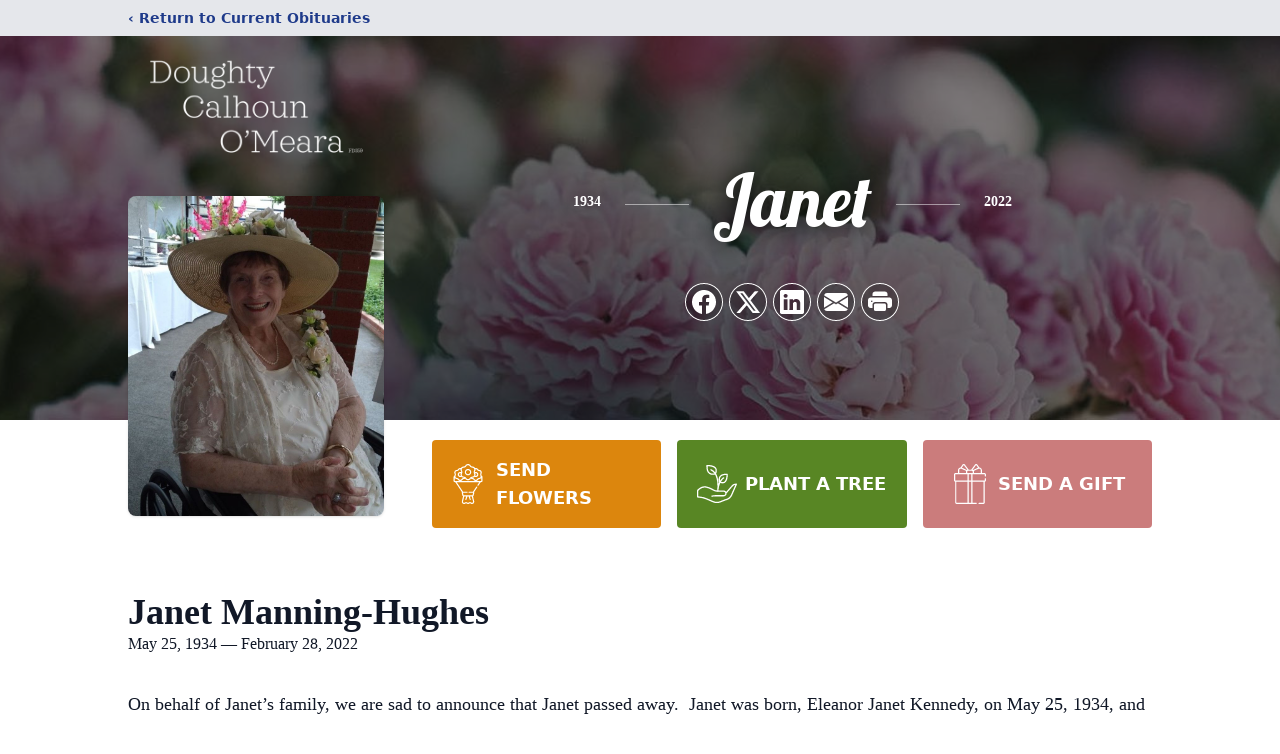

--- FILE ---
content_type: text/html; charset=utf-8
request_url: https://www.google.com/recaptcha/enterprise/anchor?ar=1&k=6LeguXglAAAAAFzYlXLvvtr4A6PNNxLGYAf4jdtn&co=aHR0cHM6Ly93d3cuZGNvZnVuZXJhbGhvbWUuY29tOjQ0Mw..&hl=en&type=image&v=N67nZn4AqZkNcbeMu4prBgzg&theme=light&size=invisible&badge=bottomright&anchor-ms=20000&execute-ms=30000&cb=pzl94jk583wy
body_size: 48720
content:
<!DOCTYPE HTML><html dir="ltr" lang="en"><head><meta http-equiv="Content-Type" content="text/html; charset=UTF-8">
<meta http-equiv="X-UA-Compatible" content="IE=edge">
<title>reCAPTCHA</title>
<style type="text/css">
/* cyrillic-ext */
@font-face {
  font-family: 'Roboto';
  font-style: normal;
  font-weight: 400;
  font-stretch: 100%;
  src: url(//fonts.gstatic.com/s/roboto/v48/KFO7CnqEu92Fr1ME7kSn66aGLdTylUAMa3GUBHMdazTgWw.woff2) format('woff2');
  unicode-range: U+0460-052F, U+1C80-1C8A, U+20B4, U+2DE0-2DFF, U+A640-A69F, U+FE2E-FE2F;
}
/* cyrillic */
@font-face {
  font-family: 'Roboto';
  font-style: normal;
  font-weight: 400;
  font-stretch: 100%;
  src: url(//fonts.gstatic.com/s/roboto/v48/KFO7CnqEu92Fr1ME7kSn66aGLdTylUAMa3iUBHMdazTgWw.woff2) format('woff2');
  unicode-range: U+0301, U+0400-045F, U+0490-0491, U+04B0-04B1, U+2116;
}
/* greek-ext */
@font-face {
  font-family: 'Roboto';
  font-style: normal;
  font-weight: 400;
  font-stretch: 100%;
  src: url(//fonts.gstatic.com/s/roboto/v48/KFO7CnqEu92Fr1ME7kSn66aGLdTylUAMa3CUBHMdazTgWw.woff2) format('woff2');
  unicode-range: U+1F00-1FFF;
}
/* greek */
@font-face {
  font-family: 'Roboto';
  font-style: normal;
  font-weight: 400;
  font-stretch: 100%;
  src: url(//fonts.gstatic.com/s/roboto/v48/KFO7CnqEu92Fr1ME7kSn66aGLdTylUAMa3-UBHMdazTgWw.woff2) format('woff2');
  unicode-range: U+0370-0377, U+037A-037F, U+0384-038A, U+038C, U+038E-03A1, U+03A3-03FF;
}
/* math */
@font-face {
  font-family: 'Roboto';
  font-style: normal;
  font-weight: 400;
  font-stretch: 100%;
  src: url(//fonts.gstatic.com/s/roboto/v48/KFO7CnqEu92Fr1ME7kSn66aGLdTylUAMawCUBHMdazTgWw.woff2) format('woff2');
  unicode-range: U+0302-0303, U+0305, U+0307-0308, U+0310, U+0312, U+0315, U+031A, U+0326-0327, U+032C, U+032F-0330, U+0332-0333, U+0338, U+033A, U+0346, U+034D, U+0391-03A1, U+03A3-03A9, U+03B1-03C9, U+03D1, U+03D5-03D6, U+03F0-03F1, U+03F4-03F5, U+2016-2017, U+2034-2038, U+203C, U+2040, U+2043, U+2047, U+2050, U+2057, U+205F, U+2070-2071, U+2074-208E, U+2090-209C, U+20D0-20DC, U+20E1, U+20E5-20EF, U+2100-2112, U+2114-2115, U+2117-2121, U+2123-214F, U+2190, U+2192, U+2194-21AE, U+21B0-21E5, U+21F1-21F2, U+21F4-2211, U+2213-2214, U+2216-22FF, U+2308-230B, U+2310, U+2319, U+231C-2321, U+2336-237A, U+237C, U+2395, U+239B-23B7, U+23D0, U+23DC-23E1, U+2474-2475, U+25AF, U+25B3, U+25B7, U+25BD, U+25C1, U+25CA, U+25CC, U+25FB, U+266D-266F, U+27C0-27FF, U+2900-2AFF, U+2B0E-2B11, U+2B30-2B4C, U+2BFE, U+3030, U+FF5B, U+FF5D, U+1D400-1D7FF, U+1EE00-1EEFF;
}
/* symbols */
@font-face {
  font-family: 'Roboto';
  font-style: normal;
  font-weight: 400;
  font-stretch: 100%;
  src: url(//fonts.gstatic.com/s/roboto/v48/KFO7CnqEu92Fr1ME7kSn66aGLdTylUAMaxKUBHMdazTgWw.woff2) format('woff2');
  unicode-range: U+0001-000C, U+000E-001F, U+007F-009F, U+20DD-20E0, U+20E2-20E4, U+2150-218F, U+2190, U+2192, U+2194-2199, U+21AF, U+21E6-21F0, U+21F3, U+2218-2219, U+2299, U+22C4-22C6, U+2300-243F, U+2440-244A, U+2460-24FF, U+25A0-27BF, U+2800-28FF, U+2921-2922, U+2981, U+29BF, U+29EB, U+2B00-2BFF, U+4DC0-4DFF, U+FFF9-FFFB, U+10140-1018E, U+10190-1019C, U+101A0, U+101D0-101FD, U+102E0-102FB, U+10E60-10E7E, U+1D2C0-1D2D3, U+1D2E0-1D37F, U+1F000-1F0FF, U+1F100-1F1AD, U+1F1E6-1F1FF, U+1F30D-1F30F, U+1F315, U+1F31C, U+1F31E, U+1F320-1F32C, U+1F336, U+1F378, U+1F37D, U+1F382, U+1F393-1F39F, U+1F3A7-1F3A8, U+1F3AC-1F3AF, U+1F3C2, U+1F3C4-1F3C6, U+1F3CA-1F3CE, U+1F3D4-1F3E0, U+1F3ED, U+1F3F1-1F3F3, U+1F3F5-1F3F7, U+1F408, U+1F415, U+1F41F, U+1F426, U+1F43F, U+1F441-1F442, U+1F444, U+1F446-1F449, U+1F44C-1F44E, U+1F453, U+1F46A, U+1F47D, U+1F4A3, U+1F4B0, U+1F4B3, U+1F4B9, U+1F4BB, U+1F4BF, U+1F4C8-1F4CB, U+1F4D6, U+1F4DA, U+1F4DF, U+1F4E3-1F4E6, U+1F4EA-1F4ED, U+1F4F7, U+1F4F9-1F4FB, U+1F4FD-1F4FE, U+1F503, U+1F507-1F50B, U+1F50D, U+1F512-1F513, U+1F53E-1F54A, U+1F54F-1F5FA, U+1F610, U+1F650-1F67F, U+1F687, U+1F68D, U+1F691, U+1F694, U+1F698, U+1F6AD, U+1F6B2, U+1F6B9-1F6BA, U+1F6BC, U+1F6C6-1F6CF, U+1F6D3-1F6D7, U+1F6E0-1F6EA, U+1F6F0-1F6F3, U+1F6F7-1F6FC, U+1F700-1F7FF, U+1F800-1F80B, U+1F810-1F847, U+1F850-1F859, U+1F860-1F887, U+1F890-1F8AD, U+1F8B0-1F8BB, U+1F8C0-1F8C1, U+1F900-1F90B, U+1F93B, U+1F946, U+1F984, U+1F996, U+1F9E9, U+1FA00-1FA6F, U+1FA70-1FA7C, U+1FA80-1FA89, U+1FA8F-1FAC6, U+1FACE-1FADC, U+1FADF-1FAE9, U+1FAF0-1FAF8, U+1FB00-1FBFF;
}
/* vietnamese */
@font-face {
  font-family: 'Roboto';
  font-style: normal;
  font-weight: 400;
  font-stretch: 100%;
  src: url(//fonts.gstatic.com/s/roboto/v48/KFO7CnqEu92Fr1ME7kSn66aGLdTylUAMa3OUBHMdazTgWw.woff2) format('woff2');
  unicode-range: U+0102-0103, U+0110-0111, U+0128-0129, U+0168-0169, U+01A0-01A1, U+01AF-01B0, U+0300-0301, U+0303-0304, U+0308-0309, U+0323, U+0329, U+1EA0-1EF9, U+20AB;
}
/* latin-ext */
@font-face {
  font-family: 'Roboto';
  font-style: normal;
  font-weight: 400;
  font-stretch: 100%;
  src: url(//fonts.gstatic.com/s/roboto/v48/KFO7CnqEu92Fr1ME7kSn66aGLdTylUAMa3KUBHMdazTgWw.woff2) format('woff2');
  unicode-range: U+0100-02BA, U+02BD-02C5, U+02C7-02CC, U+02CE-02D7, U+02DD-02FF, U+0304, U+0308, U+0329, U+1D00-1DBF, U+1E00-1E9F, U+1EF2-1EFF, U+2020, U+20A0-20AB, U+20AD-20C0, U+2113, U+2C60-2C7F, U+A720-A7FF;
}
/* latin */
@font-face {
  font-family: 'Roboto';
  font-style: normal;
  font-weight: 400;
  font-stretch: 100%;
  src: url(//fonts.gstatic.com/s/roboto/v48/KFO7CnqEu92Fr1ME7kSn66aGLdTylUAMa3yUBHMdazQ.woff2) format('woff2');
  unicode-range: U+0000-00FF, U+0131, U+0152-0153, U+02BB-02BC, U+02C6, U+02DA, U+02DC, U+0304, U+0308, U+0329, U+2000-206F, U+20AC, U+2122, U+2191, U+2193, U+2212, U+2215, U+FEFF, U+FFFD;
}
/* cyrillic-ext */
@font-face {
  font-family: 'Roboto';
  font-style: normal;
  font-weight: 500;
  font-stretch: 100%;
  src: url(//fonts.gstatic.com/s/roboto/v48/KFO7CnqEu92Fr1ME7kSn66aGLdTylUAMa3GUBHMdazTgWw.woff2) format('woff2');
  unicode-range: U+0460-052F, U+1C80-1C8A, U+20B4, U+2DE0-2DFF, U+A640-A69F, U+FE2E-FE2F;
}
/* cyrillic */
@font-face {
  font-family: 'Roboto';
  font-style: normal;
  font-weight: 500;
  font-stretch: 100%;
  src: url(//fonts.gstatic.com/s/roboto/v48/KFO7CnqEu92Fr1ME7kSn66aGLdTylUAMa3iUBHMdazTgWw.woff2) format('woff2');
  unicode-range: U+0301, U+0400-045F, U+0490-0491, U+04B0-04B1, U+2116;
}
/* greek-ext */
@font-face {
  font-family: 'Roboto';
  font-style: normal;
  font-weight: 500;
  font-stretch: 100%;
  src: url(//fonts.gstatic.com/s/roboto/v48/KFO7CnqEu92Fr1ME7kSn66aGLdTylUAMa3CUBHMdazTgWw.woff2) format('woff2');
  unicode-range: U+1F00-1FFF;
}
/* greek */
@font-face {
  font-family: 'Roboto';
  font-style: normal;
  font-weight: 500;
  font-stretch: 100%;
  src: url(//fonts.gstatic.com/s/roboto/v48/KFO7CnqEu92Fr1ME7kSn66aGLdTylUAMa3-UBHMdazTgWw.woff2) format('woff2');
  unicode-range: U+0370-0377, U+037A-037F, U+0384-038A, U+038C, U+038E-03A1, U+03A3-03FF;
}
/* math */
@font-face {
  font-family: 'Roboto';
  font-style: normal;
  font-weight: 500;
  font-stretch: 100%;
  src: url(//fonts.gstatic.com/s/roboto/v48/KFO7CnqEu92Fr1ME7kSn66aGLdTylUAMawCUBHMdazTgWw.woff2) format('woff2');
  unicode-range: U+0302-0303, U+0305, U+0307-0308, U+0310, U+0312, U+0315, U+031A, U+0326-0327, U+032C, U+032F-0330, U+0332-0333, U+0338, U+033A, U+0346, U+034D, U+0391-03A1, U+03A3-03A9, U+03B1-03C9, U+03D1, U+03D5-03D6, U+03F0-03F1, U+03F4-03F5, U+2016-2017, U+2034-2038, U+203C, U+2040, U+2043, U+2047, U+2050, U+2057, U+205F, U+2070-2071, U+2074-208E, U+2090-209C, U+20D0-20DC, U+20E1, U+20E5-20EF, U+2100-2112, U+2114-2115, U+2117-2121, U+2123-214F, U+2190, U+2192, U+2194-21AE, U+21B0-21E5, U+21F1-21F2, U+21F4-2211, U+2213-2214, U+2216-22FF, U+2308-230B, U+2310, U+2319, U+231C-2321, U+2336-237A, U+237C, U+2395, U+239B-23B7, U+23D0, U+23DC-23E1, U+2474-2475, U+25AF, U+25B3, U+25B7, U+25BD, U+25C1, U+25CA, U+25CC, U+25FB, U+266D-266F, U+27C0-27FF, U+2900-2AFF, U+2B0E-2B11, U+2B30-2B4C, U+2BFE, U+3030, U+FF5B, U+FF5D, U+1D400-1D7FF, U+1EE00-1EEFF;
}
/* symbols */
@font-face {
  font-family: 'Roboto';
  font-style: normal;
  font-weight: 500;
  font-stretch: 100%;
  src: url(//fonts.gstatic.com/s/roboto/v48/KFO7CnqEu92Fr1ME7kSn66aGLdTylUAMaxKUBHMdazTgWw.woff2) format('woff2');
  unicode-range: U+0001-000C, U+000E-001F, U+007F-009F, U+20DD-20E0, U+20E2-20E4, U+2150-218F, U+2190, U+2192, U+2194-2199, U+21AF, U+21E6-21F0, U+21F3, U+2218-2219, U+2299, U+22C4-22C6, U+2300-243F, U+2440-244A, U+2460-24FF, U+25A0-27BF, U+2800-28FF, U+2921-2922, U+2981, U+29BF, U+29EB, U+2B00-2BFF, U+4DC0-4DFF, U+FFF9-FFFB, U+10140-1018E, U+10190-1019C, U+101A0, U+101D0-101FD, U+102E0-102FB, U+10E60-10E7E, U+1D2C0-1D2D3, U+1D2E0-1D37F, U+1F000-1F0FF, U+1F100-1F1AD, U+1F1E6-1F1FF, U+1F30D-1F30F, U+1F315, U+1F31C, U+1F31E, U+1F320-1F32C, U+1F336, U+1F378, U+1F37D, U+1F382, U+1F393-1F39F, U+1F3A7-1F3A8, U+1F3AC-1F3AF, U+1F3C2, U+1F3C4-1F3C6, U+1F3CA-1F3CE, U+1F3D4-1F3E0, U+1F3ED, U+1F3F1-1F3F3, U+1F3F5-1F3F7, U+1F408, U+1F415, U+1F41F, U+1F426, U+1F43F, U+1F441-1F442, U+1F444, U+1F446-1F449, U+1F44C-1F44E, U+1F453, U+1F46A, U+1F47D, U+1F4A3, U+1F4B0, U+1F4B3, U+1F4B9, U+1F4BB, U+1F4BF, U+1F4C8-1F4CB, U+1F4D6, U+1F4DA, U+1F4DF, U+1F4E3-1F4E6, U+1F4EA-1F4ED, U+1F4F7, U+1F4F9-1F4FB, U+1F4FD-1F4FE, U+1F503, U+1F507-1F50B, U+1F50D, U+1F512-1F513, U+1F53E-1F54A, U+1F54F-1F5FA, U+1F610, U+1F650-1F67F, U+1F687, U+1F68D, U+1F691, U+1F694, U+1F698, U+1F6AD, U+1F6B2, U+1F6B9-1F6BA, U+1F6BC, U+1F6C6-1F6CF, U+1F6D3-1F6D7, U+1F6E0-1F6EA, U+1F6F0-1F6F3, U+1F6F7-1F6FC, U+1F700-1F7FF, U+1F800-1F80B, U+1F810-1F847, U+1F850-1F859, U+1F860-1F887, U+1F890-1F8AD, U+1F8B0-1F8BB, U+1F8C0-1F8C1, U+1F900-1F90B, U+1F93B, U+1F946, U+1F984, U+1F996, U+1F9E9, U+1FA00-1FA6F, U+1FA70-1FA7C, U+1FA80-1FA89, U+1FA8F-1FAC6, U+1FACE-1FADC, U+1FADF-1FAE9, U+1FAF0-1FAF8, U+1FB00-1FBFF;
}
/* vietnamese */
@font-face {
  font-family: 'Roboto';
  font-style: normal;
  font-weight: 500;
  font-stretch: 100%;
  src: url(//fonts.gstatic.com/s/roboto/v48/KFO7CnqEu92Fr1ME7kSn66aGLdTylUAMa3OUBHMdazTgWw.woff2) format('woff2');
  unicode-range: U+0102-0103, U+0110-0111, U+0128-0129, U+0168-0169, U+01A0-01A1, U+01AF-01B0, U+0300-0301, U+0303-0304, U+0308-0309, U+0323, U+0329, U+1EA0-1EF9, U+20AB;
}
/* latin-ext */
@font-face {
  font-family: 'Roboto';
  font-style: normal;
  font-weight: 500;
  font-stretch: 100%;
  src: url(//fonts.gstatic.com/s/roboto/v48/KFO7CnqEu92Fr1ME7kSn66aGLdTylUAMa3KUBHMdazTgWw.woff2) format('woff2');
  unicode-range: U+0100-02BA, U+02BD-02C5, U+02C7-02CC, U+02CE-02D7, U+02DD-02FF, U+0304, U+0308, U+0329, U+1D00-1DBF, U+1E00-1E9F, U+1EF2-1EFF, U+2020, U+20A0-20AB, U+20AD-20C0, U+2113, U+2C60-2C7F, U+A720-A7FF;
}
/* latin */
@font-face {
  font-family: 'Roboto';
  font-style: normal;
  font-weight: 500;
  font-stretch: 100%;
  src: url(//fonts.gstatic.com/s/roboto/v48/KFO7CnqEu92Fr1ME7kSn66aGLdTylUAMa3yUBHMdazQ.woff2) format('woff2');
  unicode-range: U+0000-00FF, U+0131, U+0152-0153, U+02BB-02BC, U+02C6, U+02DA, U+02DC, U+0304, U+0308, U+0329, U+2000-206F, U+20AC, U+2122, U+2191, U+2193, U+2212, U+2215, U+FEFF, U+FFFD;
}
/* cyrillic-ext */
@font-face {
  font-family: 'Roboto';
  font-style: normal;
  font-weight: 900;
  font-stretch: 100%;
  src: url(//fonts.gstatic.com/s/roboto/v48/KFO7CnqEu92Fr1ME7kSn66aGLdTylUAMa3GUBHMdazTgWw.woff2) format('woff2');
  unicode-range: U+0460-052F, U+1C80-1C8A, U+20B4, U+2DE0-2DFF, U+A640-A69F, U+FE2E-FE2F;
}
/* cyrillic */
@font-face {
  font-family: 'Roboto';
  font-style: normal;
  font-weight: 900;
  font-stretch: 100%;
  src: url(//fonts.gstatic.com/s/roboto/v48/KFO7CnqEu92Fr1ME7kSn66aGLdTylUAMa3iUBHMdazTgWw.woff2) format('woff2');
  unicode-range: U+0301, U+0400-045F, U+0490-0491, U+04B0-04B1, U+2116;
}
/* greek-ext */
@font-face {
  font-family: 'Roboto';
  font-style: normal;
  font-weight: 900;
  font-stretch: 100%;
  src: url(//fonts.gstatic.com/s/roboto/v48/KFO7CnqEu92Fr1ME7kSn66aGLdTylUAMa3CUBHMdazTgWw.woff2) format('woff2');
  unicode-range: U+1F00-1FFF;
}
/* greek */
@font-face {
  font-family: 'Roboto';
  font-style: normal;
  font-weight: 900;
  font-stretch: 100%;
  src: url(//fonts.gstatic.com/s/roboto/v48/KFO7CnqEu92Fr1ME7kSn66aGLdTylUAMa3-UBHMdazTgWw.woff2) format('woff2');
  unicode-range: U+0370-0377, U+037A-037F, U+0384-038A, U+038C, U+038E-03A1, U+03A3-03FF;
}
/* math */
@font-face {
  font-family: 'Roboto';
  font-style: normal;
  font-weight: 900;
  font-stretch: 100%;
  src: url(//fonts.gstatic.com/s/roboto/v48/KFO7CnqEu92Fr1ME7kSn66aGLdTylUAMawCUBHMdazTgWw.woff2) format('woff2');
  unicode-range: U+0302-0303, U+0305, U+0307-0308, U+0310, U+0312, U+0315, U+031A, U+0326-0327, U+032C, U+032F-0330, U+0332-0333, U+0338, U+033A, U+0346, U+034D, U+0391-03A1, U+03A3-03A9, U+03B1-03C9, U+03D1, U+03D5-03D6, U+03F0-03F1, U+03F4-03F5, U+2016-2017, U+2034-2038, U+203C, U+2040, U+2043, U+2047, U+2050, U+2057, U+205F, U+2070-2071, U+2074-208E, U+2090-209C, U+20D0-20DC, U+20E1, U+20E5-20EF, U+2100-2112, U+2114-2115, U+2117-2121, U+2123-214F, U+2190, U+2192, U+2194-21AE, U+21B0-21E5, U+21F1-21F2, U+21F4-2211, U+2213-2214, U+2216-22FF, U+2308-230B, U+2310, U+2319, U+231C-2321, U+2336-237A, U+237C, U+2395, U+239B-23B7, U+23D0, U+23DC-23E1, U+2474-2475, U+25AF, U+25B3, U+25B7, U+25BD, U+25C1, U+25CA, U+25CC, U+25FB, U+266D-266F, U+27C0-27FF, U+2900-2AFF, U+2B0E-2B11, U+2B30-2B4C, U+2BFE, U+3030, U+FF5B, U+FF5D, U+1D400-1D7FF, U+1EE00-1EEFF;
}
/* symbols */
@font-face {
  font-family: 'Roboto';
  font-style: normal;
  font-weight: 900;
  font-stretch: 100%;
  src: url(//fonts.gstatic.com/s/roboto/v48/KFO7CnqEu92Fr1ME7kSn66aGLdTylUAMaxKUBHMdazTgWw.woff2) format('woff2');
  unicode-range: U+0001-000C, U+000E-001F, U+007F-009F, U+20DD-20E0, U+20E2-20E4, U+2150-218F, U+2190, U+2192, U+2194-2199, U+21AF, U+21E6-21F0, U+21F3, U+2218-2219, U+2299, U+22C4-22C6, U+2300-243F, U+2440-244A, U+2460-24FF, U+25A0-27BF, U+2800-28FF, U+2921-2922, U+2981, U+29BF, U+29EB, U+2B00-2BFF, U+4DC0-4DFF, U+FFF9-FFFB, U+10140-1018E, U+10190-1019C, U+101A0, U+101D0-101FD, U+102E0-102FB, U+10E60-10E7E, U+1D2C0-1D2D3, U+1D2E0-1D37F, U+1F000-1F0FF, U+1F100-1F1AD, U+1F1E6-1F1FF, U+1F30D-1F30F, U+1F315, U+1F31C, U+1F31E, U+1F320-1F32C, U+1F336, U+1F378, U+1F37D, U+1F382, U+1F393-1F39F, U+1F3A7-1F3A8, U+1F3AC-1F3AF, U+1F3C2, U+1F3C4-1F3C6, U+1F3CA-1F3CE, U+1F3D4-1F3E0, U+1F3ED, U+1F3F1-1F3F3, U+1F3F5-1F3F7, U+1F408, U+1F415, U+1F41F, U+1F426, U+1F43F, U+1F441-1F442, U+1F444, U+1F446-1F449, U+1F44C-1F44E, U+1F453, U+1F46A, U+1F47D, U+1F4A3, U+1F4B0, U+1F4B3, U+1F4B9, U+1F4BB, U+1F4BF, U+1F4C8-1F4CB, U+1F4D6, U+1F4DA, U+1F4DF, U+1F4E3-1F4E6, U+1F4EA-1F4ED, U+1F4F7, U+1F4F9-1F4FB, U+1F4FD-1F4FE, U+1F503, U+1F507-1F50B, U+1F50D, U+1F512-1F513, U+1F53E-1F54A, U+1F54F-1F5FA, U+1F610, U+1F650-1F67F, U+1F687, U+1F68D, U+1F691, U+1F694, U+1F698, U+1F6AD, U+1F6B2, U+1F6B9-1F6BA, U+1F6BC, U+1F6C6-1F6CF, U+1F6D3-1F6D7, U+1F6E0-1F6EA, U+1F6F0-1F6F3, U+1F6F7-1F6FC, U+1F700-1F7FF, U+1F800-1F80B, U+1F810-1F847, U+1F850-1F859, U+1F860-1F887, U+1F890-1F8AD, U+1F8B0-1F8BB, U+1F8C0-1F8C1, U+1F900-1F90B, U+1F93B, U+1F946, U+1F984, U+1F996, U+1F9E9, U+1FA00-1FA6F, U+1FA70-1FA7C, U+1FA80-1FA89, U+1FA8F-1FAC6, U+1FACE-1FADC, U+1FADF-1FAE9, U+1FAF0-1FAF8, U+1FB00-1FBFF;
}
/* vietnamese */
@font-face {
  font-family: 'Roboto';
  font-style: normal;
  font-weight: 900;
  font-stretch: 100%;
  src: url(//fonts.gstatic.com/s/roboto/v48/KFO7CnqEu92Fr1ME7kSn66aGLdTylUAMa3OUBHMdazTgWw.woff2) format('woff2');
  unicode-range: U+0102-0103, U+0110-0111, U+0128-0129, U+0168-0169, U+01A0-01A1, U+01AF-01B0, U+0300-0301, U+0303-0304, U+0308-0309, U+0323, U+0329, U+1EA0-1EF9, U+20AB;
}
/* latin-ext */
@font-face {
  font-family: 'Roboto';
  font-style: normal;
  font-weight: 900;
  font-stretch: 100%;
  src: url(//fonts.gstatic.com/s/roboto/v48/KFO7CnqEu92Fr1ME7kSn66aGLdTylUAMa3KUBHMdazTgWw.woff2) format('woff2');
  unicode-range: U+0100-02BA, U+02BD-02C5, U+02C7-02CC, U+02CE-02D7, U+02DD-02FF, U+0304, U+0308, U+0329, U+1D00-1DBF, U+1E00-1E9F, U+1EF2-1EFF, U+2020, U+20A0-20AB, U+20AD-20C0, U+2113, U+2C60-2C7F, U+A720-A7FF;
}
/* latin */
@font-face {
  font-family: 'Roboto';
  font-style: normal;
  font-weight: 900;
  font-stretch: 100%;
  src: url(//fonts.gstatic.com/s/roboto/v48/KFO7CnqEu92Fr1ME7kSn66aGLdTylUAMa3yUBHMdazQ.woff2) format('woff2');
  unicode-range: U+0000-00FF, U+0131, U+0152-0153, U+02BB-02BC, U+02C6, U+02DA, U+02DC, U+0304, U+0308, U+0329, U+2000-206F, U+20AC, U+2122, U+2191, U+2193, U+2212, U+2215, U+FEFF, U+FFFD;
}

</style>
<link rel="stylesheet" type="text/css" href="https://www.gstatic.com/recaptcha/releases/N67nZn4AqZkNcbeMu4prBgzg/styles__ltr.css">
<script nonce="M9rd5UYJx6-ZEctVC-8sXQ" type="text/javascript">window['__recaptcha_api'] = 'https://www.google.com/recaptcha/enterprise/';</script>
<script type="text/javascript" src="https://www.gstatic.com/recaptcha/releases/N67nZn4AqZkNcbeMu4prBgzg/recaptcha__en.js" nonce="M9rd5UYJx6-ZEctVC-8sXQ">
      
    </script></head>
<body><div id="rc-anchor-alert" class="rc-anchor-alert"></div>
<input type="hidden" id="recaptcha-token" value="[base64]">
<script type="text/javascript" nonce="M9rd5UYJx6-ZEctVC-8sXQ">
      recaptcha.anchor.Main.init("[\x22ainput\x22,[\x22bgdata\x22,\x22\x22,\[base64]/[base64]/[base64]/[base64]/[base64]/UltsKytdPUU6KEU8MjA0OD9SW2wrK109RT4+NnwxOTI6KChFJjY0NTEyKT09NTUyOTYmJk0rMTxjLmxlbmd0aCYmKGMuY2hhckNvZGVBdChNKzEpJjY0NTEyKT09NTYzMjA/[base64]/[base64]/[base64]/[base64]/[base64]/[base64]/[base64]\x22,\[base64]\\u003d\x22,\x22w7VaAsO/eWLCvFd6w4wiHGNiMUzCh8KMwoYeTMO7w77Dq8Oaw5pFVwJhKsOsw4hWw4FVHwQaT3vCicKYFEvDusO6w5QOGCjDgMKOwofCvGPDohfDl8KIfmnDsg0zNFbDosOxwpfClcKhWMOxD09Dwqs4w6/CrMOSw7PDsRIfZXFcAQ1Fw6ZzwpI/w6gaRMKEwq1nwqYmwrrCiMODEsK/EC9vfi7DjsO9w60/EMKDwpEUXsK6woVNGcOVO8Ofb8O5JcKswrrDjxHDpMKNVFxwf8ODw7NWwr/Cv350X8KFwrAEJxPCpzQ5MCoUWT7DscK8w7zChkDCrMKFw407w5Ucwq4ULcOPwr8Cw5MHw6nDnW5GK8KPw58Ew5kqwozCskE6DWbCu8OMVzMbw5/CvsOIwovCnnHDtcKQD1odMHIWwrgswqTDng/[base64]/wrTDvsK3E8O2UMOUwqZ9SsKeY8KlwrpGwrXCg8Oew7rDlX7DvMKYWRYRVMK0wo/[base64]/w6Z9MMK4wp0Ew5HChcKiWMO8wpbDkl1RwpjDsRk3w61rwqvCriwzwoDDjsOFw65UBcKcb8OxYAjCtQBtRX4lP8ONY8Kzw5UvP0HDswLCjXvDkMOPwqTDmT0swpjDunzCgAfCucKAEcO7fcKMwpzDpcO/[base64]/DocO/I8OHwqQowoAgf8KXwoQsay9MZcKpLsKSw4HDhcOKEcOzXn/Dol9XIwlcdFNxwpjCgcOcScKJE8OMw7TDkTPCqCjCmCtkwqZPw6/DqVsBFDtOe8OWcTNBw7rCgmHCgcOpw5QQwqLCpcKXw6PCpsK+w5MEwqPChF5Iw7fDh8K4w6bCo8Onw6jDpg4/wrZGw7zDosOzwr3DvG3Cq8O6w5RqGjgtA0TDt3kWRQjDgC/DgTxzXcKkwoHDl0DCqlliEMKSw659AMKbPTfCrcKswolYB8OYDxPCgcO1wr3DssOJwr/CmlfChGpGfDkfw47Dg8OMLMK9RmJ5CcOHw4Rww4bCgMKPwpjDiMKBw5vDscKIOG/Ct243wp9yw7bDssKqQh3Cig1CwrAZw5TDt8Kdw7rDnWQ+wr/CuSMVwpZYMXbDpcKBw4TCjcO0IDdTZXYcwpHChsO8DmrDiy9lw57Ck0Z6woPDnMOTX2DCqTPCt3PCqwDCisKWasOTwrE+J8O4ScOfw7JLXMKywrw5P8O/[base64]/Cg8OKwozDnGnCmhHDk8KfTsOULnAEw4/[base64]/CjcK6wq5Vw45fw44wPVsTBk01GFTCmMK5bsK8eCMUHsOSwpsTecOiwq9sYcKmEQJjwq9wJ8OswqXChsONbj93wrBlw4XCvjnCgsKGw7lNOxXCk8K7w4HCiyNGNMK7wpbDvHXDqcK7w5EJw65dFkfCjsKDw77Dl27ClsOOXcOzAilewozCkhM3TgQEwqN0w57CrcOUwq/[base64]/[base64]/MsODMsKYSE3DrW9CGB5Wwp9Rwok7NQV6OUUaw7vCjMKKLcOkw4rDkMKLLsKpwrHCsgI5JcKAw6UNwrhQZ3HDil7CqMKZwoHClsKJwr/[base64]/CuhV3w5rCqT/Dm3RAwrrDunTDicOJVVrDnMOYwqhpVsK4Mng5OsKjw6t/[base64]/DrRDCmMOAECzDpMOzQiQhwrczwpYtwpglwp3Dvw8Yw7zDmEDCi8OKDH7ChC84wp3CjGYBOkXCoyANQ8OLbkDCmX4pw7HDt8KrwoJCZFnCkgMjAcKnUcObwo/DmgDDuXvCiMODSsOLwpPCucK+w6giAgnDlsO5XcKZw5cCdsO9w4hhwofCncOaY8Kzw6YJw6sbQMOYd0bCosODwpMJw7DCvsKsw6vDu8O4D0/DqsKSIAvCl3vChWrCqsKPw5stfsOveGpjGgciG2sqw6bCki8dwrLDiWTDq8OfwrASw5LDqk0RJwzCuEA/J07Dhy0+w54qLwjCkcORwp7CnjRVw4plw5/DmMKOwqbCmH/CrMKXwqcCwr7CrcOSaMKEGggAw51tNsK9ZMOKeSFaLcK9wpHCqTTDtVRMw6pcLMKfwrPDt8Odw6ZYG8OCw7/CuHTClVwUBGo7wqVXC3rDqsKBw71APhhmfQtcwqkXw68gS8O3BTFBwqwdwrxABiPCpsODw4JKwoXDr19vS8OkYF56R8Oiw43DncOgJcKWIsO9RcKrw6gVDkVawqdjGkfClTfCvMKXw6AQwoEawqc7B3rDsMKkJwwiw4nDnMKywrh1wqTDgMO0w79/Xzg+w5YCw5TChcKHVMO2w7JqVcKLwrlDO8O8wphTGjnDh3XCg3nDhcKUc8Kpw5bDqR5Aw5EJw6s4wqJSw5BHwodEwqc/w6/CsyDCoWXDhyTCjAdAwqthGsKowoRONiB1HykKw6lAw7UEwq/[base64]/[base64]/[base64]/Du8Onw7sdwrx0wq84w4Y8w4R3wrLDvcOnRsKXbMOoLX8nwpbDisKTw5PCjMOewpVfw63CncOZTRsPFsKCesO2EUZZwr/Dn8O0KcK2SRQRw6fCg0DCvjhYHMOzZWgdw4PCmsKJw6DCnHRpwqxaw7vDkFLDmhHCkcOKwqjCqy96dsK+wqDCqS7CnDk1w6dfwpLDkMOgLBhuw4ABwqvDs8OEw4ZBIHPDr8OcA8OiCcK/JkwhYAU9M8OHw5E5BArChcK3Y8KCZ8KywqHCn8OUwqRqP8K5I8KhFklidMKPXMK3BMKIw7MXDcOZwpvDv8O3UH3DlEXCs8KiScK+wqIzw4DDrsOQw5zCsMK6M2nCucOeL3DCgMKmw7/CisKfc2PCs8KyL8Kswrswwr3CqcK/ThDCm3t9YsK0woHCujHCgGFGTm/[base64]/FxTCqMO9TMKdw6DDh0rDsypAw7pOwoPDkAzCrhrClsOYF8OcwrUUJVnCvcO9SsK3SsOUAsOvaMOzSMK2w6DCql5WwpNTfHgIwo9UwocDNFwGB8KDMsK1w5HDmsK1D0vCsjZCfT/DlSbDqlXCpsOaOMKWUXTChwBAd8KYwpbDg8OCw7s1VFNswpQaJjfCq251wrMJw7A6wojCuXnDoMOzwo3DinvDiy5ZwpTDpsKRf8OiOFrDvsKZw4gqwrfCgUw1UcKSPcOuwpVYw5I8wrgtJ8KFTH0/wp7DuMOjw4fCnlLDqsKmwpMMw60XS00EwqoVCWdqWsKFwrjDnhHDp8OwIMOqw59JwpDDuEFMwrXDr8OWwod7GsOUScKxwpMww6zDi8KMWsKkaCBawpI6wpTChMOzG8Obwp3DmMKjworCg1UqE8Kww70xUQ5CwqfCkTPDtj/CrsK5c3/CtDvCtsKcADBoUzUtWcKKw4xRwrpKAiLDmUZ/w4rDjAZDwrLDvBHDi8OWPSx9wpwyUFwnwoZAd8KTesKdw4JANMOmIhrCsEtAGiXDrMOVJ8K+cHUTCiTCqcOMOWTCgmfCg13Di2M/wp7DjcOsdsOYwpTDh8Ojw4PCgURkw7/[base64]/w6PCnHLDi8OTXFtwIcO9P8K9w5ZuG8KJwpkeUHo/wqs+woc6wp3DlQbDtsKBbHcowoMSw7wHw5ocw6dYMMOwRcK6UsKBwo4nw5wAwr3DvW1SwqB0w7vCkATCmx4vRBZHw6dEacKuwrXCu8OjwrDDr8K0w7AJwoViw5Evw6o6w4/Cq2fCnMKQMcK7Zmo+SMKtwotRXsOnMxxTY8OLTwrCiwhXwrJTTMO8KWfCsTDCo8KWHMOHw4PCqXvDqAHDnhg9GsOXw5DDh2VWREDCtMOxa8KuwqUMwrZmwrvCmMOTNVgGUDp0Z8OVXsOQG8K1UMO0FmtDBzxqwqUaM8KfPsK4bMOnwqbDgsOaw78mwo/CrhEhwoIPwobCm8K+eMKhKm0Ew53CtQQKV19iW1E1w4ERN8Ovw6HDmWTDgU/CkRktEsOGK8Kqw7zDksKyUA7DpMK8Z1DDjsO/G8O5Dg8XF8OvwovCqMKZwrjCpnLDl8OyCMONw4bDqsKvfcKoLcK3w6d+K3QCw4rCuXfCncOpe3jDklLDrkAww7nDqi5UEcKFwonCpVbCoBVtwpsSwqjCgRHCuRjDkGHDrcKWA8Ogw45Ia8OlGFTDncOAwp/Cr0YqHMKTwp3Dj3jDjUNAP8OEX3TDg8OKUETCtG/DncKAIMK5wqJvHn7CrDbCpWlgw5LCjnPDrsOMwpRSOT55ZChmJF0obcOnwog+JGvClMOSw5nDlcKQw7XCkn/Cv8KjwrDDq8KDwq8qZyrDnENZwpbDl8KSVcK/w7HDpBzDm3xfw60nwqBGVcK/[base64]/[base64]/w7bCjkgew6RNCcK4B2bCiWYMbMKnLsK/KMKbw58QwrUDScOiw4HDo8KNUQPDi8OOw4PDh8KBwqRRwrEdCksvwo7Cu1UHNcOmaMKdU8Kuw7wBc2XCtUhKQn9/wr3DlsKrw5hWE8K0KCcbO0QGPMO5WjJvZcOqVMKrMXEHHMKFw4DCucKpwrbCu8KRNkvDtsK4w4fCqhoSwql8wqzDjDPDslbDs8Okw7DCoAMhXlFQwop3ARLDrlTCqkZiY3xWF8KoUMKTwpHCoE0cPw3CucKlw5/DmArCvsKDwobCpwZYw4RpXsOQFi9xacObTsOewrzDvynChw8FC3vDhMK1NFQETh9fwpLDpMOxEsKTw4Yow4MjIF9BOsK+fsKmw4rDhMKnacOWwrkMwq7CpA3DqcOMwovDuU4uwqQdw6bCt8OvMygHRMOKDsO4LMOZwpFIwqwNIXbCg1UwX8O2wooLw4TCtA7Do1zCqj/[base64]/Ck8OUFcOQw7B0Y2Mrdm3CrMOCasOrw61rwqUCw5/[base64]/CumbDj8Okw4Fgw49ywo7CgSTCpiUxFcOuwqfChsKGwpZKa8OmwqfDqcOHNwnCsD7DtTvDr2gOcmnDlsOGwopMPWDDh1N6NF4vw5Now7PCsTt7d8Olw7xRUsKHTBYFw4YkZcK3w6Jawr9MDWdOV8OqwrZAZWPDlcKeDcKyw407C8O/wqsgai7DowDCiT/Dkg7DhmVmw50tTcO9woIlw5wHQGnCscKMIsK8w6PDoVnDsSFGw5/Ct13DvnXDucOew5LClSROYnPDscOVwpBwwo0iOsKWM1bCnsKCwrLCqjMfHzPDucOlw7Z/NGHCqsO4wokHw7bCoMOyVWFDacKWw79SworDosOUJ8Kyw7vCkMKLw6xFRFlOwrfCjWzCqsKzwqrCh8KHHcOIwo3CmjBow4LCj0EQwrHCv18Dwow/wqjDtngwwrE1w6XCpMOAeSLDqUvDnnLCuB9Hw4/DskXCvRHDs33Do8KAw7LCol1JTMOEwp/DggpIwq7DpirCpS3DrMOmQMOYQ3nCt8KQw47Dvk3Dq0Bzwp9GwprDpsK0EMOeYcOWdsOKwpdfw7dbwpw3wrc7w53DkFfCicKawqTDsMKowoTDnsOsw5VTJDDDrlRww6xdacO0wrN/ccODYDF4wrgIwpBewr7Dnj/DpCvDnBrDnE4aGSJMNsK4V0jCnsO5woZaKcOzLMOvw4fCmELCvcKFZMOhw6BOwpMsA1QiwpR1wrVuYcO2ZsOxZ0Rjw5/[base64]/[base64]/CkU7Ch8KdwrgEEcK/[base64]/CjMOAwqY7wrTCn8KHwqrDs8OeG8Ouw48Wc1VAZsK+SGXCin/CpS/DjcKFJkgNwpQgw74vw5LDljMFw5fDp8KVwrkeRcO7wovDgUUbwoZfFWbCljpcw5QMN0BkUTjCvARnNRlQw4ViwrZrw6PCu8Klw5XDq2fDjhJEw6/Cr0d5WAHDhcO7VAM9w5l8RyrClsO7wojDrkvDjMKGwqBew7zDqsOqOMKTw6Buw6PDgcOVXsKTMMKFwoHClT/[base64]/[base64]/ChcK3wp0Sw48rw4fDl0sew4xCfVo9w7TCpG8RPHlcw7fDslY3WRHDpsOFShvDn8OFwoAOw54VcMOjZxhGfMOROFl+w48iwrstw7nDkcOBwrQWHXhzwpR4N8Oowp/CuWBgZzdPw7EdDlnCtcKIwqtdwqwNwqXCpMKyw6UTwrlewobDisOcw7jDsGHDrMKieg1VGBlBw4xYwpxCWMOQw67DhAEqAD7DoMKXwoB/[base64]/Cjn/CucOGd8KEwp8ZETvDm8Kbw6Alw6dHwrzCusOrEMKVQBQMZ8Onw5XDp8O2wrgfKcOPwr7Cj8O0GUZaQ8KIw40jwqA9RcOtw7gSw68PAsOvwpwsw5BEI8Kew7wqw5HDmXfDgEPCtsK0w6cWwrTDij7Dnn9YdMKZw5JGwrjCqMKTw7jCjXzDjMKKwr1GRQvCm8OYw7rChg/[base64]/Cj2TCucOCw4QwMy0SFMOuw4TDm3F4w53CrMKmaW/DnsK9McKnwrEuwqnDqHwmb2guYWXCvFp3CMOow5Ahwqxew59YwojCqMKYwpt2Cw4cRMK5w6R3XcK8J8OPIhDDl28mw6nDhlLCm8OoCV/DhcOjw53DtQUFw4nCt8KFCcKhwrvDghRbCC3CvMKjw5zCkcKMYDd7bzQ3TcKnw6vDssKcwqTDgAjDmhXCmcKpw63Cpgs0QcKZOMOIcgEJdcKhwqc9wr4eTGzDt8OTSCB0IcK5wr7ChClgw6tyKlQVfWPCukrCtcKjw6/DicOkAQjDgsO2w6HDhMKsNDpMLwPCn8O9cGHCgC49wp4Ew4NxF3nDuMOjw5puHTBsIMKRwoN0IMK6wplVN1UgGyvDqFsmecOQwqptwqrCnmLCrMKCwrE6V8KqQSVxD0N/wq3DpsOQBcOtw6XDhWRmaVjCqVEswqk0w7/[base64]/w6zCtcK/w5/Cr8OLw5NawrN4w6fDnkLCqcOEw4XCvxHCscOEwq8kQ8O6Px3Ch8O/JMKRU8OXwo/Cny7Dt8K0bsKVWF4Jwr7DusKUw7JHHcKMw7fChRbCksKqC8Kfw4ZQw4XCssOSwo7CsAMlw7oNw7jDucOUOsKLw5vCvcKTE8OXFBUiwrp5wo8Awp3DqzvCr8KhczsOw6TDqcK3SGQ3w5fCicODw7B4woLDpcO6w73DgmtKMUrCsicOwq/DiMOSTzTCjcO8YMKfJcOywp/[base64]/DjcKWw4s7fzDCk8KAw6fDv8KGwpLChDMAw75ow6zDvRHDuMO7fldDPys1w6NBV8Kdw75YRy/DgsK8wobDjlALA8KCLsKbw6cKw4pnC8K3OV/DigBNZ8OUwpBOw44/bEI7wpsoMA7Cjm3DnsOBw4NJNsKPTGvDncOaw4PDpA3Cm8Ogw7jCnMKsTcOdPBTCocKlw7TDnwAHI3bCoEPDhjjDpcKndlxUb8K8FMOsG0YOOTcqw5RFSg/CnWxiB2Ade8ORWAfCssOAwpHDsxsgDcOPazXCvxbDvMOoIk51w4JsEV3CqGM/[base64]/[base64]/[base64]/[base64]/Di8OmwpzDlFU+NzUhTDU7wpdzwpVxwpgHOcO/VMOVVMKTbF5CFRvCq3I4XMO1BzwTwovDuAs4w7HDuUjCkTfDgsONwqTDocO7AMOTEMK6Hi3CsULDpMKzwrPDncOnIFrCkMOMH8OmwqTDjDXCs8OmT8K0FBRKUB8dJ8KuwqnCkn3Ct8OBAMOQw7HCnV7Dq8Oqwox/[base64]/DsxQzwrLDuXTDmBJkccK/wopEw4xpw5vCpcObw5HCp1ZWISDCvcOeWRpXasK2wrRmET/[base64]/[base64]/w5LDmFXCh8OIw5Z5wpErwrRbTsKUwonDr2czwqlgIV1LwpvDoXTCnVVvw7Mnw7zCvnHClh/DosOyw7hhEsOvw4nDqk0lN8KDw5lXw6c2V8KlWMOxwqRRYWAnwqpvw4ExOAohw6Ypw48Iw6sxw4dQACQGXw11w5QAHU9lIcOeFmvDhAd6B1xww7xCfsOhcFzDuSjDpV5uKEzDgcKEwp5Bbm3CtVTDrTLDhMOdNcK+d8OuwqglAsKjZMOQw7QDwr3DkhFwwoArJsOwwp/[base64]/Ct8Onw4FXdsKNwqk8Lw8vwprCssOfLRJARBZowo4xwqltfsKqSsKTw7lGCcKcwoUyw75xwqjCvWQ+wqZWwpgoYlFKwq/Cv0J9RMOkw5lxw4sIw51xQsOcw5rDsMOyw5gUV8ONMkHDqhHDqMOnwqrDg33ChE/[base64]/DpXXDo1B9wowxw5ZHwrHDhWbDjsKEA2HDsMODKEzCpQfDvkU4w7LCmAEYwq8Tw6nCg207wodlRMK4GMKAwqrCjyAMw5HCqcOpW8O6wrVdw78cwoHCiCkvZ13CtU7CqsK1w7zCh1TCt0QcN18VNMKsw7J3w4fDpsKfwo3Dk2/CuTE6wp01U8Kcwp3CnMO0wpvDv0YWwoxJJ8KWwpDCmMO6KUMxwoU0IMOHUMKAw5h2TT/Dnl4zw7XDicKGYisEcWnCo8KLJsOSwpXDv8KmIcKTw6kTNMOMWArDr3zDmMKJV8Ksw7PCrMKEwrROYDwBw4BzcRbDosKvw7pDCSfDuwvCkMKpwoR4diRYw7jDpFF5w5wEFgfDusOnw73CgEV/w6tMwrXCgg3CrjBgw7/[base64]/DkRFQw4LClsO3aArCsBzCnsKuasOvewrDrsOMR8O/A0g6wrE9D8KJeXk3wqlMbR4owqoYwoJmVsKBI8Onw4RBTnrCrFjCszs7wr/DkcKGwqhkW8Kyw7PDhAPDkSvCrF5xS8K3w7PDvzfDpMOMH8KdYMKdw582w7tEI2QFF2PDgcOVKRzDrMOZwovCgsO2GktzbcKiwr0rwr7CvUx5ZARRwpAww4ocDXxUesOTw5VyQlzCrV/CvQYFwpfDjsOWw7ELw7rDqh1Sw4nCgMKFdMKuD2AnSWcnw6/CqTjDnXVFWBHDpMOjFMK7w5AXw6x3EMKRwr7DniDDiEtFw441asOMAcK0wp3Dk0EZw7l7YgzDusKvw7LDg0TDsMOowr9Yw6MKSnDChHIqQnvCiG/ClMKvGsO5AcK2wrDCg8O2wrhYPMOYwpx4bWjDncKifCfCviYED3PDiMOmw6XDgcO/wp1ywrzCnsKGw4Few4lUw58cw5DCvy1yw6YuwrMUw6kBQ8K5c8KTRsKvw4t5N8O5wr11fcOew5cwwoNjwrQUwqPCnMOoccOAw4/[base64]/Ds3PDp8K7R8KTw7XCtMKbEwMCwo3Ci3rDqTHDsGtlQsO6aWxWOsK2wobCnMKme1/CoQLDkTLCtMKww6BEwqcXVcOnw5nDlsO5w7A+wrBBOcOuF25qwocccxfCmMKHD8O+w7PCrT0AEAfCkQPDq8KUw53Cm8KTwqHDrQsNw5DDkGTCv8Opw7UKw7rCixFqccKBDsK0w6jCocOvNCDCsnBMw7PCusOMwotUw4PDj0fDqsKvQHU2CBMMWAg8HcKWw6/CrRt6e8O4w60SMMKFcmbCvMOZw4TCqsORwqtKPkIqA1IZSFJADsOgw7oKFAfCl8O1DsOrw4AXLgrDjQHCjlDCl8KNwrLDhEVDHlNDw79LKgfDogZ4wo8FGMK2w7LDqknCusOOw5Jqwr/[base64]/FFLDtEsXHlQpBsOnI09bXUbCgsOZUwVaS35uw7vCicOfwonDu8OlV1s0PsKMw5YCwrIVw6HDv8O5IVLDnSFrQ8OvdRLCqsKiAjbDoMO7IMKSw79wwpLDmzTDnFrDhBfCiHzDgF/[base64]/CrsK4w7zChMOMw4wpejLDjMK6w6MSABfDlMOdQDVwwpUKXFVHOcO7w7PCqMKQw7VswqpxWy/DhUYWQ8Ofw6ZwPcOxw7xFwpEsZsOPw7B2TwMRw5NbRcKrw6JlwpfCg8KmLFfCl8KAYT4kw780w4JCXTXCsMO+GGbDmg0+FysTWA4Zwo1vQh/[base64]/Dl2YBw7poMExNw4nCmsKpNl7Ds8OBOcOsb8KtXcKaw6LCqVTDrcK9C8OMAWjDjHPCpMOKw67DtA5FcsO0wpluHVodYkHCmmg9ecKVw51HwrcpSmLCqlrClUI6wqtLw7nCncOnwp/DocO9GgUAwpIRScOHRnATFRzCm2dBdlJSwosDbWxnY2N5SFlOOhEWw4gcDn7CpsOhUsOhwojDsBfCosOHHsOmI0d4wpDDr8KaThpLwpRtbsKFw4PCqiHDsMKEWyTCiMKdw77Dg8Oxw7U6wobDgsOoSGwNw6zCi23ClivCknhPZwAdUCEXwrvCg8OFwpwSw4LCgcKSQX/DocK/aBLCt1DDi3TDnx5Sw4UWwrTCt1BPwp/CtlpmZU/DpgYRQFfDlCw9w7zCncKTEsO1wqLCqsKjCsK1IcKLw6Jow7V/wo7CohXCry0zwr7Cli9nwpfCtw7DqcO2I8OhTnVzPcOGCTwKwqPCnsOSw4VzWcKxRELCsCDDnB3CmcKSCSZhccK5w6PCkQbDusORwoPDgHtRdTzCiMK9w4XDiMO3w4XDv0xkwpXDocKswqtRw6h0w4YTPQwow6LDrcOTAUTCo8OsBizDjkHDlMK3N1RlwoE8w4lHwo0/wojChi8awoEfK8O+wrMvw6LDl1otYcO+w6HDvMOuOsOHTiZMKnw5eQLCu8OBZsKqD8OKw7VyYcKxXcOkb8K3EsKJwoHCsA3Dmjl0bS7CksK1SRvDhcOtw5zCosObZSrDhcKoKCBHQF7Do28awpnCssK1NsKAWsOBw5DDpgDCn05Yw6bDrcOpBzfDo2l6Wx/CihoNEmFwQnTDhWNYwpkowqssWS1EwoNGM8KOecKqacO6wrDCqMKJwo/Du2LChhZAw7Fdw5A6Ni3CoF/DvhIwEcOuw7wdWXzDjMO+Z8KxI8KyTcKrDsO2w4fDnTDCtFLDsjBJGMK3RcO+NsOjw5NZJhxQwq5fejRXecOmQh4pK8KwUmovw5bCnTkqNAlMGsOhwrFNFU/CisKvVcOCw63DqEktWcOkw74CXsOhExlSwphsbBHDj8OLWcOFwrLDjF/CuhMhw4Rsf8KxwpHCjmZRUcOlwqJwBMKVwpwFw7LCiMKESgXCk8KNG1rCsyZKw6szdcOGVcOFRMKHwrQYw6rDoigIw40Ww5cgw4F0wqdiC8OlZlhXwrpkwrVaEHTCi8OSw7bCpgUQwrlTOsOhworDvMKTbW56w4zDu1TChnjDrMK2fCMowq7CiX4ywr/CmCRWRFTCqcOVwp0dwrHCpsO7wqEKw5cyAcOOw4jCtEvCt8O8wqDDv8OOwrpdw5QfBjzDr0lmwolAw7ZsHw7CuCApIMOUSRFpViXDn8OUwoLCtGTCl8Ojw75aHMKXI8K/w5cqw73DmcKPY8KJw75Mw7Anw4wDWCDDogUbwp1Tw4g1w67CqcODdMK6w4LDgyw9wrNmUsOgH0zCmzgVw603ehhZwo7ClQBhVsKrdsKII8KoD8KpaUHCsVXDo8OOBMOUAQvCsi7DrcK5E8Kjw5xUQsOdTMKdw4LCisOlwrUQacOowo/DoQXCvsObwr/Ck8OKIkxnCRLCiErDqQ1QKMKKOCXDksKDw4lBHDcLwrfCjMKORWnCmFpnwrbCjwJcLsOufsOHw4BBw5ZXVzgtwojCpDDCocK1AnYoXBkeDErChsOeZRrDtTPCp0UcYsOSw7/CgMK1LAJ6wqkSwqDCq2tlflnCqDobwoQmwopkc0kaOcOswqHCqMKWwoV1w5vDqsKPICjCksOgwolew4TCuVfCq8O5XDDCm8K5w59qw5gbw4nCusKwwr1Gw6rCtAfCu8OywoVEaxPDq8OBPGfDmnZscwfCisKpGMKaR8K+w6VZAMOFwoF2GDRcHxbDsgsOJ0t/wrkMD2ERaxIRPFx/[base64]/[base64]/DlcK1IsK/bMO1wrTCmcKmYg7CrRTDgBrCpsOTw5wgH2ZKXMOLw7kLd8K+wo/[base64]/Dl0EKw5cnwrojc8KlJ8OIXywFCsKswqHCpQRqelrDisOkbRRuPcOeezUswpNyVkbDgcKnF8K8HwXDuW/[base64]/wrnDvsOTYsKBBGBbfDU0wphLw5vCnsOlJQZ5XMKqw4Uqw65HS0oFGGjDlMKSVxYKSwXChMOLw43DgEjDosO+J0JrO1LDqsKkMwjCtMO1w43Dlw3DtC4oTsKrw4l3wpTDhCEnwonDtlh1J8OSw6lxwqdpw4dhMcK/b8KGIsONOsK9w6AuwqIjwoskTsOnesOEB8OSw5zCu8K3wp/DmDBNw7jDvGU2BMOIecODY8KAeMOqCThVc8OQwojDocOIwovDm8KzYXAMXMKkU2F/wrPDusKJwoPDm8KsO8OCFgd0fCYqb08MS8KEYMKMwp/CgMKuwoIPw7LCnMOtw5k/TcKUdcOVXsOww4sow6PDlMOhwrDDjMOKwqdHHXPCp1rCscOOVz3Cn8KEw5XDkRbDkVXCtcKIwqhVBcO/a8ORw5nCjyjDjApJwo/DhsK3ZcOuw5rDosO1w6FnXsORw4rDpMOQB8KCwoN2SMKwaEXDo8KGw4nCvRNAw6LCqsKnPEfDlWvDkcOEw6dEwpt7A8KLw60lX8OrJT3CvsKNIg3CmEzDjSNJTsOKNU/DiV3DtGjCk2DDhF3CiVtVEsKKTcKFwrDDgcKlwp/DmQLDhFLCkUHCksKiw6EpaQvCrx7DnhLDuMKqBMKuwrVjwq4FZ8K3a0Vgw4VacFp3w7XDmcKnG8KTVwTDuVHDtMO+wq7CtjlbwpbDs2nDglQWRxPDiS1/XjfCqcK1PMOTwp9Jw6ojwq5cZncGU2PCtcKIw4XCgk5lw6LCsjXDkR/Dr8KBw4BLMFV1A8KZw6/[base64]/[base64]/wpjCisKYw6TCsMKpw5XDk8Kwwr1cPRZYwovCi2TDqQsUWsKEWcOiwrjCscOEwpQBwpzCuMOew6oFT3YQLQAPwqRvw4bChcOaasOOQgvCrcK6w4TDh8O/O8KmfcOANcOxScKqQ1bDjSjCh1DDm33Ct8KELjTDsw3DjMKjwpVxw4/[base64]/Cm3TCgTPDgFhwd1EiQjYww7VzDcK7KsOcw45EKijChsO/w4DDpUfCnsODSQhvCCjDoMKVwpEbw7otwoLDnmdIV8K7E8KZcHjCs3YpwpvDnsOowpQkwrlBYsOWw5Fcw5MjwpwVR8Kzw5rDjsKcLMKmJnbCjjpEwrTCkx/[base64]/DtDPCh8OnwozCsR8sXsKCwqDDmWlOCT/CsDYLwpw7O8KMUE8MWXfDqVhQw7FEw5XDhgTDm1Mmw5dECXnCsCHChcOewrJwU1PDtMKNwrXCgMOxw707ecOYbyrCjMOsHkRNw7wSdT9TQcKQBMKZM1/DuAwpYEnCvEpww68IZn/DhMKkd8OgwpfDhTXCqMK1w5/[base64]/DqAfCrkpDw78xAS/DjcOMw4kjC8Otw5PChXDDsnLDmwRtc8OUdcKnUcKUHS4BLldpwo0TwrzDqwotNcO0wpfDiMKzwpY6C8OJEcKrwrUJwpUSDsKfwq7DoVfDozbChcO/[base64]/Cs8K6wr3CmcOKw7pnwrjCjQkpWWhpw73DjcK9IAcVUsKJw7lLem3CrcOqHG7CrEFFwpkbwoh7w4RWSwIww5/[base64]/CoMOMOVIpKy1KdRjDln5kw6zDrGrDrcOmw7vDqRTChcOJZcKXwpjCqsO6IMOwASTDqjcoQMOHem7DkcKyQ8KmGcKZw6vCosKtw48XwrTDuRbCqGlKJnNgRRnDvHnCssKJBMOew73DlcK4wr/DjsO+wqNZbwYbJhIGfFkmPsKGwofCmlfDmkY+wrpWw7nDmcK2wqIgw5bCmcK0WgE2w5cJX8KvXynDmMO6CsKbZytAw5TCgQvCtcKKFWMTNcONwrXDhDUKw4HDicOZwpgLw6DClDlXL8KfcMKaNEjDgsKMS2pew55FOsOsXHXCoUYpwqUfw7pqw5JUTl/CgG3CsCzDo3vChDbDrMOJCHpFSDFhwr3Dkmhpw43ClsOiwqNPwpvDgcOJRmg7wrFWw6pZUsK1BEPDl3DDjsKjOWJuPBHDrsKlXX/CqzEtwpwXwrsLDjcdBjjCksO2dlnCs8KbR8Ooc8OBwokOKsKcUgIEw7bDrnHDiFwOw6UXWAZPwqhMwofDuQ3DjDEgVxF1w6bCu8OXw687wrsJP8K9wrUFwrnCu8OTw5jDnTvDjcOAw5XChE0tNT/DrsKGw7hFV8OIw5tCwqnCkQ9aw6dxaVRtHMKfwq19wqLCksKyw7JqUMKhPMOfXMKJJ0pqwpNUw6PCvMKcw4bCgWLDuUpINz1rw4DCq0IRw71rUMOYwowrEcOmOyMHVngTD8KlwobCjHwDPsKKw5F7ZsOaXMOCwobDsSYcw53Dq8OAwoVyw6lGaMOjw4/DgFbCpcKRw47Dp8OIYMKNYAzDoRfDkTXDrMOYwq/CtcOQwpptwrluwq/[base64]/[base64]/DqcKxSsK5L28AB8KJwrQew68VbMOTB8OmJTPCq8KXVUgUwpDChGpNH8OHw7rCq8ORw4DDiMKEwqVRw7k4wqAMw5duw6nDqQc1w7QobyDCvsKDbMOUwqsYw6XDvmclw6JBw7zCr3/DlR3DmMKwwpl8fcK5NMKhQzjDscKECMK4w5VtwpvChU5Mw6sMCkzCjU9+w4RXGwRcGnXDt8KTw73DgsO7OgRhwrDCkBMXQMO7PAN6w5grwoPCrEPCu2fDrHPCvMKzwrcxw7EVwp3CrcOmW8O4fD/CmsKAwpBcw6dUw5wIw75Pw5J3wpZAw5p+NANfwrogAUtPRi7CoXwGw6LDlsKlw6rCmsK1YsOhH8Osw4dewoBuVWvCljYTNHMBwovCoCYTw7rDnMKSw6wqeyJbwo/Ch8KmTX/DmsK7B8KiNRLDonMdLjHDm8KpS2pWWcKeLkbDvMKtKsKteyDDj2gIw7nDoMOnW8OjwpjDlRTCnMKGU2/CrHVfwr1QwrNDwol+VMOKQX5XViQ9woUEbBrDrMKCTcO4wpjDg8K7wrV9NxTDvWvDj1hmfCXDscOuBsKqw60cD8KyLsKFVsOFwpsZZHowKTLDkMKEw59ww6bCvcKqwqFyw7Zxw4MYBcO1w7EWY8KRw7ZqLz7DuzdODgbDqAfCoCJ/w7nDjCHClcKSw5TCnmYjScOuC09MUsKlQMK/wqvCkcOGw6Jywr3ClsOFCWXDpGF9w5PDh2pxXMK4wr1aw7nDqgvChAdDNgdkw6DDpcOOwoFIw6Mkw47DosKXGzXCscKjwrQnwoguFsOeXg/CusO4w73CjMO+wqXCpUgOw7vDnxs1w6MOUhrCicOXBxYTVnEwFsOWasObRXFTOMKswqTDuml+wq0LHUfDv3ltw6DCsVTDsMKqFDxWw5nCmElSwpTCgidNZWXDpDjChBDCrsO4w7vDrcOzfCPDkQXDhcKbJjlzwojChG1iwp0EZMKAYMOGXh4gwql/fMOANFsdwrIvwojDgsK3OMOlfRrCpivClFPDpVvDnsOOw63DpsObwqI/OMOaI3dgWlZNMgTCnk3CpSDCkn/CikNZC8O8R8OCwqLCgRzCvnfDkcOFVEDDl8KBIcOjwrrDrsK4cMOrMMO1wp4HIBpww6/DviTChcKFwq/[base64]/[base64]/TGJ8N3LDpsKxesKYM2gySmPDlcOxEURSMjglwqFTwpY1JMORwphmw5zDryA5eWPCt8KAw4ghwrUfEgkDw6/DjcKTCsKdXzXCp8KFwozCicK2w4DDncKywqTCkDPDkcKNwrkGwqzClsOhEn/[base64]/DmcOGwoLCmcK6wpJiNAPCqF5lwo84J8KcwqvCsHVbK03CmMKlE8OqdTkRwpHDqGLCgkhbwpJNw7/CgsOAUjZzB09SdcKHY8KncsK/[base64]/DqMOSR8OIWMKpw5IcwrxzwqbCn8Ojwp/CiMKMwo8lwpfClcO8w6vDqHTDiWhpAwZHaDpDw69bIsOHwoRTwqTDhVguEVDCq3gTwr8zwoR4w6fDsTTDmixcw6TDrDh4woXCgHjDq3EawrFQw4Zfw51IWS/CicKNQsK7wpPCu8OHw59Nw7RrNRQ8D2tmdHXDsD1FXcKSw73ClTJ8OVvDsXEoaMKnwrHCn8O/bsKXw6Ynw6V/[base64]/CsmN7w4zCu8Kowp5vwpHCq2nCtcKtcMKswrI\\u003d\x22],null,[\x22conf\x22,null,\x226LeguXglAAAAAFzYlXLvvtr4A6PNNxLGYAf4jdtn\x22,0,null,null,null,1,[16,21,125,63,73,95,87,41,43,42,83,102,105,109,121],[7059694,753],0,null,null,null,null,0,null,0,null,700,1,null,0,\[base64]/76lBhmnigkZhAoZnOKMAhnM8xEZ\x22,0,0,null,null,1,null,0,0,null,null,null,0],\x22https://www.dcofuneralhome.com:443\x22,null,[3,1,1],null,null,null,1,3600,[\x22https://www.google.com/intl/en/policies/privacy/\x22,\x22https://www.google.com/intl/en/policies/terms/\x22],\x22pckc++etK4Y778NuXyz2TzMKnCJAtPDnPXp448MZ6Ac\\u003d\x22,1,0,null,1,1769872098944,0,0,[242,252,109,148,32],null,[241],\x22RC-F95J9UFb5jl9rA\x22,null,null,null,null,null,\x220dAFcWeA6u_vYCxon3lByA6NaVlg_UTqXrmVzeb6NIvwGwj4a5SLywndpGZ38Iq0gUFt_XVEsD_SNjPDtTja2jAwBz9GehXXsoIg\x22,1769954898772]");
    </script></body></html>